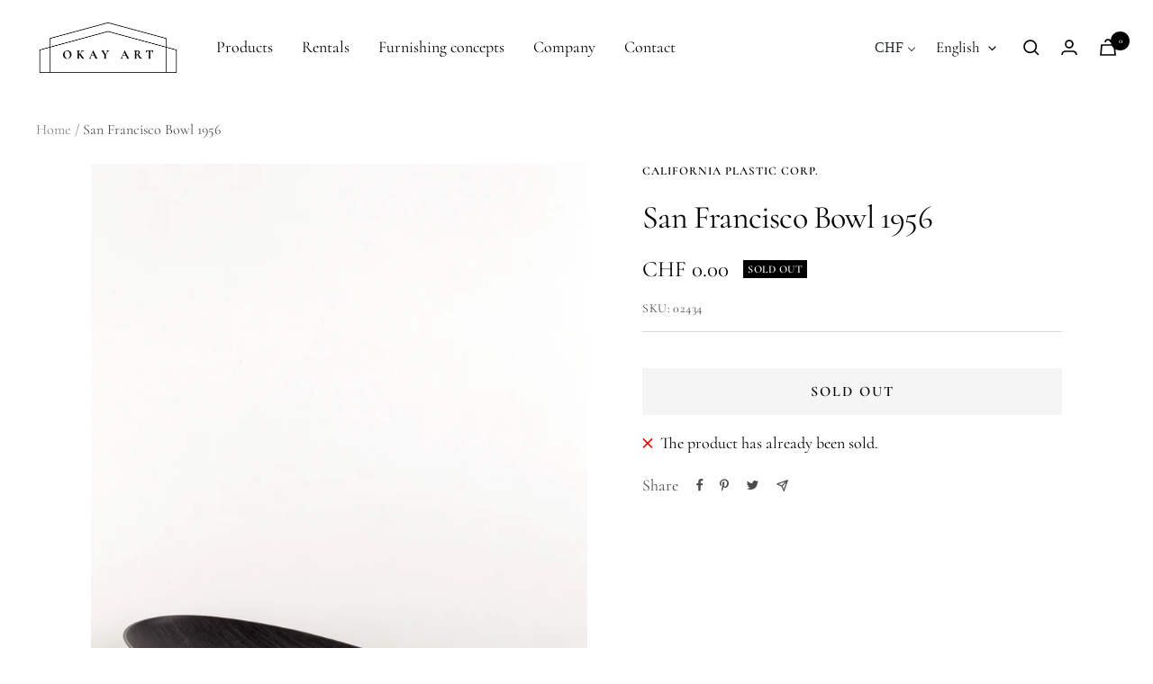

--- FILE ---
content_type: text/javascript; charset=utf-8
request_url: https://okayart.com/en/products/san-francisco-schale-1956.js
body_size: 522
content:
{"id":4123229487150,"title":"San Francisco Bowl 1956","handle":"san-francisco-schale-1956","description":"One of the first Plastic 'every day use' object","published_at":"2019-09-24T11:54:54+02:00","created_at":"2019-09-24T11:54:54+02:00","vendor":"California Plastic Corp.","type":"Objekte","tags":["Deko","designers:Werksdesign","materials:gebürsteter Kunststoff","Schale","TischundKüche"],"price":0,"price_min":0,"price_max":0,"available":false,"price_varies":false,"compare_at_price":null,"compare_at_price_min":0,"compare_at_price_max":0,"compare_at_price_varies":false,"variants":[{"id":30259919126574,"title":"Default Title","option1":"Default Title","option2":null,"option3":null,"sku":"02434","requires_shipping":true,"taxable":true,"featured_image":null,"available":false,"name":"San Francisco Bowl 1956","public_title":null,"options":["Default Title"],"price":0,"weight":0,"compare_at_price":null,"inventory_management":"shopify","barcode":"","requires_selling_plan":false,"selling_plan_allocations":[]}],"images":["\/\/cdn.shopify.com\/s\/files\/1\/0037\/0737\/1566\/products\/Okay-Art-20.-August-2013-31.jpg?v=1569326909","\/\/cdn.shopify.com\/s\/files\/1\/0037\/0737\/1566\/products\/Okay-Art-20.-August-2013-32.jpg?v=1569326911","\/\/cdn.shopify.com\/s\/files\/1\/0037\/0737\/1566\/products\/Okay-Art-20.-August-2013-33.jpg?v=1569326913","\/\/cdn.shopify.com\/s\/files\/1\/0037\/0737\/1566\/products\/Okay-Art-20.-August-2013-34.jpg?v=1569326915","\/\/cdn.shopify.com\/s\/files\/1\/0037\/0737\/1566\/products\/Okay-Art-20.-August-2013-35.jpg?v=1569326917","\/\/cdn.shopify.com\/s\/files\/1\/0037\/0737\/1566\/products\/Okay-Art-20.-August-2013-36.jpg?v=1569326919","\/\/cdn.shopify.com\/s\/files\/1\/0037\/0737\/1566\/products\/Okay-Art-20.-August-2013-37.jpg?v=1569326921","\/\/cdn.shopify.com\/s\/files\/1\/0037\/0737\/1566\/products\/Okay-Art-20.-August-2013-38.jpg?v=1569326923","\/\/cdn.shopify.com\/s\/files\/1\/0037\/0737\/1566\/products\/Okay-Art-20.-August-2013-39.jpg?v=1569326925","\/\/cdn.shopify.com\/s\/files\/1\/0037\/0737\/1566\/products\/Okay-Art-20.-August-2013-40.jpg?v=1569326927"],"featured_image":"\/\/cdn.shopify.com\/s\/files\/1\/0037\/0737\/1566\/products\/Okay-Art-20.-August-2013-31.jpg?v=1569326909","options":[{"name":"Title","position":1,"values":["Default Title"]}],"url":"\/en\/products\/san-francisco-schale-1956","media":[{"alt":"Okay Art 20. August 2013 (31)","id":1522191171630,"position":1,"preview_image":{"aspect_ratio":0.667,"height":2500,"width":1667,"src":"https:\/\/cdn.shopify.com\/s\/files\/1\/0037\/0737\/1566\/products\/Okay-Art-20.-August-2013-31.jpg?v=1569326909"},"aspect_ratio":0.667,"height":2500,"media_type":"image","src":"https:\/\/cdn.shopify.com\/s\/files\/1\/0037\/0737\/1566\/products\/Okay-Art-20.-August-2013-31.jpg?v=1569326909","width":1667},{"alt":"Okay Art 20. August 2013 (32)","id":1522201690158,"position":2,"preview_image":{"aspect_ratio":0.667,"height":2500,"width":1667,"src":"https:\/\/cdn.shopify.com\/s\/files\/1\/0037\/0737\/1566\/products\/Okay-Art-20.-August-2013-32.jpg?v=1569326911"},"aspect_ratio":0.667,"height":2500,"media_type":"image","src":"https:\/\/cdn.shopify.com\/s\/files\/1\/0037\/0737\/1566\/products\/Okay-Art-20.-August-2013-32.jpg?v=1569326911","width":1667},{"alt":"Okay Art 20. August 2013 (33)","id":1522214797358,"position":3,"preview_image":{"aspect_ratio":0.667,"height":2500,"width":1667,"src":"https:\/\/cdn.shopify.com\/s\/files\/1\/0037\/0737\/1566\/products\/Okay-Art-20.-August-2013-33.jpg?v=1569326913"},"aspect_ratio":0.667,"height":2500,"media_type":"image","src":"https:\/\/cdn.shopify.com\/s\/files\/1\/0037\/0737\/1566\/products\/Okay-Art-20.-August-2013-33.jpg?v=1569326913","width":1667},{"alt":"Okay Art 20. August 2013 (34)","id":1522225315886,"position":4,"preview_image":{"aspect_ratio":0.667,"height":2500,"width":1667,"src":"https:\/\/cdn.shopify.com\/s\/files\/1\/0037\/0737\/1566\/products\/Okay-Art-20.-August-2013-34.jpg?v=1569326915"},"aspect_ratio":0.667,"height":2500,"media_type":"image","src":"https:\/\/cdn.shopify.com\/s\/files\/1\/0037\/0737\/1566\/products\/Okay-Art-20.-August-2013-34.jpg?v=1569326915","width":1667},{"alt":"Okay Art 20. August 2013 (35)","id":1522235244590,"position":5,"preview_image":{"aspect_ratio":1.5,"height":1667,"width":2500,"src":"https:\/\/cdn.shopify.com\/s\/files\/1\/0037\/0737\/1566\/products\/Okay-Art-20.-August-2013-35.jpg?v=1569326917"},"aspect_ratio":1.5,"height":1667,"media_type":"image","src":"https:\/\/cdn.shopify.com\/s\/files\/1\/0037\/0737\/1566\/products\/Okay-Art-20.-August-2013-35.jpg?v=1569326917","width":2500},{"alt":"Okay Art 20. August 2013 (36)","id":1522247991342,"position":6,"preview_image":{"aspect_ratio":1.5,"height":1667,"width":2500,"src":"https:\/\/cdn.shopify.com\/s\/files\/1\/0037\/0737\/1566\/products\/Okay-Art-20.-August-2013-36.jpg?v=1569326919"},"aspect_ratio":1.5,"height":1667,"media_type":"image","src":"https:\/\/cdn.shopify.com\/s\/files\/1\/0037\/0737\/1566\/products\/Okay-Art-20.-August-2013-36.jpg?v=1569326919","width":2500},{"alt":"Okay Art 20. August 2013 (37)","id":1522257985582,"position":7,"preview_image":{"aspect_ratio":1.5,"height":1667,"width":2500,"src":"https:\/\/cdn.shopify.com\/s\/files\/1\/0037\/0737\/1566\/products\/Okay-Art-20.-August-2013-37.jpg?v=1569326921"},"aspect_ratio":1.5,"height":1667,"media_type":"image","src":"https:\/\/cdn.shopify.com\/s\/files\/1\/0037\/0737\/1566\/products\/Okay-Art-20.-August-2013-37.jpg?v=1569326921","width":2500},{"alt":"Okay Art 20. August 2013 (38)","id":1522267914286,"position":8,"preview_image":{"aspect_ratio":1.5,"height":1667,"width":2500,"src":"https:\/\/cdn.shopify.com\/s\/files\/1\/0037\/0737\/1566\/products\/Okay-Art-20.-August-2013-38.jpg?v=1569326923"},"aspect_ratio":1.5,"height":1667,"media_type":"image","src":"https:\/\/cdn.shopify.com\/s\/files\/1\/0037\/0737\/1566\/products\/Okay-Art-20.-August-2013-38.jpg?v=1569326923","width":2500},{"alt":"Okay Art 20. August 2013 (39)","id":1522277449774,"position":9,"preview_image":{"aspect_ratio":0.667,"height":2500,"width":1667,"src":"https:\/\/cdn.shopify.com\/s\/files\/1\/0037\/0737\/1566\/products\/Okay-Art-20.-August-2013-39.jpg?v=1569326925"},"aspect_ratio":0.667,"height":2500,"media_type":"image","src":"https:\/\/cdn.shopify.com\/s\/files\/1\/0037\/0737\/1566\/products\/Okay-Art-20.-August-2013-39.jpg?v=1569326925","width":1667},{"alt":"Okay Art 20. August 2013 (40)","id":1522287149102,"position":10,"preview_image":{"aspect_ratio":0.667,"height":2500,"width":1667,"src":"https:\/\/cdn.shopify.com\/s\/files\/1\/0037\/0737\/1566\/products\/Okay-Art-20.-August-2013-40.jpg?v=1569326927"},"aspect_ratio":0.667,"height":2500,"media_type":"image","src":"https:\/\/cdn.shopify.com\/s\/files\/1\/0037\/0737\/1566\/products\/Okay-Art-20.-August-2013-40.jpg?v=1569326927","width":1667}],"requires_selling_plan":false,"selling_plan_groups":[]}